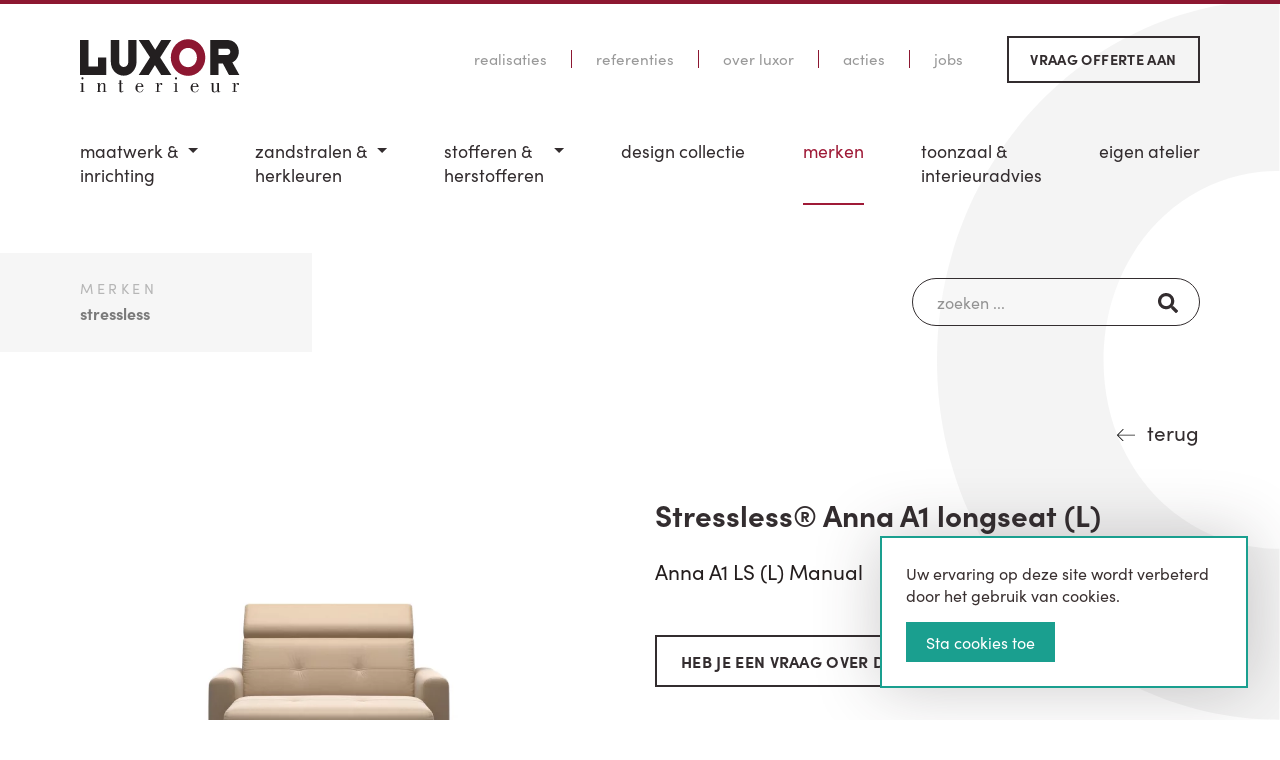

--- FILE ---
content_type: text/html; charset=UTF-8
request_url: https://www.luxor.be/merken/stressless/stressless-anna-a1-longseat-l
body_size: 9895
content:
<!doctype html>
<html class="no-js" dir="ltr" lang="nl-BE">
<head>
    <meta charset="utf-8">
<meta http-equiv="X-UA-Compatible" content="IE=edge">
<meta name="viewport" content="width=device-width, initial-scale=1">
<meta name="theme-color" content="#8d1731">
<meta name="apple-mobile-web-app-status-bar-style" content="#8d1731">
<title>Stressless® Anna A1 longseat (L)</title>
<meta name="description" content="Anna A1 LS (L) Manual">
<meta name="keywords" content="">
<link rel="canonical" href="https://www.luxor.be/design-collectie/zetels/relaxzetels/stressless-anna-a1-longseat-l"/>
<meta property="og:title" content="Stressless® Anna A1 longseat (L)" />
<meta property="og:description" content="Anna A1 LS (L) Manual" />
<meta property="og:type" content="product" />
<meta property="og:price.currency" content="EUR" />
<meta property="og:url" content="https://www.luxor.be/design-collectie/zetels/relaxzetels/stressless-anna-a1-longseat-l" />
<meta property="og:image" content="https://www.luxor.be/assets/media/18672/stressless-anna-a1-longseat-l.jpg" />


<link rel="stylesheet" href="https://www.luxor.be/assets/css/styles.css?v=10050">
    <link rel="stylesheet" href="https://use.typekit.net/mth7ehj.css">

<script type="application/ld+json">
    [
                    {
            "@context": "http://schema.org",
            "@type": "Organization",
            "name": "LUXOR",
            "logo": "https://www.luxor.be/assets/img/logo.jpg",
            "url": "https://www.luxor.be",
            "sameAs": ["https://www.facebook.com/luxortoonzaal/", "https://www.instagram.com/luxor_interieur/"],
            "telephone": "050718225",
            "address": {
                "@type": "PostalAddress",
                "streetAddress": "Industrielaan 9 b",
                "addressLocality": "Maldegem",
                "addressRegion": "OVL",
                "postalCode": "9990",
                "addressCountry": "BE"
            }
        }
                                    ,{"@context":"http:\/\/schema.org","@type":"BreadcrumbList","itemListElement":[{"@type":"ListItem","position":1,"item":{"@id":"https:\/\/www.luxor.be\/merken","name":"Merken"}},{"@type":"ListItem","position":2,"item":{"@id":"https:\/\/www.luxor.be\/merken\/stressless","name":"Stressless"}}]}
                                ,{"@context":"http:\/\/schema.org","@type":"Product","name":"Stressless\u00ae Anna A1 longseat (L)","description":"Anna A1 LS (L) Manual","mpn":"STRESSLESS-146624009420909002304909","image":"https:\/\/www.luxor.be\/assets\/media\/18672\/stressless-anna-a1-longseat-l.jpg","sku":"STRESSLESS-146624009420909002304909","brand":{"@type":"Thing","name":"Stressless"},"offers":[{"@type":"Offer","priceCurrency":"EUR","price":"","itemCondition":"http:\/\/schema.org\/NewCondition","availability":"http:\/\/schema.org\/InStock","url":"merken\/stressless\/stressless-anna-a1-longseat-l"}]}
        ]
</script>
<!--[if lt IE 9]>
    <script src="https://oss.maxcdn.com/html5shiv/3.7.2/html5shiv.min.js"></script>
    <script src="https://oss.maxcdn.com/respond/1.4.2/respond.min.js"></script>
<![endif]-->
<link rel="shortcut icon" href="https://www.luxor.be/assets/favicon/favicon.ico"/>
<link rel="apple-touch-icon" sizes="120x120" href="https://www.luxor.be/assets/favicon/apple-icon-120x120.png">
<link rel="apple-touch-icon" sizes="180x180" href="https://www.luxor.be/assets/favicon/apple-icon-180x180.png">
<link rel="icon" type="image/png" sizes="32x32" href="https://www.luxor.be/assets/favicon/favicon-32x32.png">
<link rel="icon" type="image/png" sizes="96x96" href="https://www.luxor.be/assets/favicon/favicon-96x96.png">
<link rel="icon" type="image/png" sizes="192x192" href="https://www.luxor.be/assets/favicon/android-icon-192x192.png">
<meta name="csrf-token" content="xYMvJXTWHfrX69zTWm1vBF6noDnRbKIhj9XLjhFq">
            <script type="text/javascript">
            var _paq = window._paq || [];
            _paq.push(['trackPageView']);
            _paq.push(['enableLinkTracking']);
            (function() {
            var u="https://matomo.vendorfy.be";
            _paq.push(['setTrackerUrl', u+'matomo.php']);
            _paq.push(['setSiteId', '11']);
            var d=document, g=d.createElement('script'), s=d.getElementsByTagName('script')[0];
            g.type='text/javascript'; g.async=true; g.defer=true; g.src=u+'matomo.js'; s.parentNode.insertBefore(g,s);
            })();
        </script>
        
            <script async src="https://www.googletagmanager.com/gtag/js?id=G-4MZFMC7Q6N"></script>
        <script>
            window.dataLayer = window.dataLayer || [];
            function gtag(){dataLayer.push(arguments);}
            gtag('js', new Date());
            gtag('config', 'G-4MZFMC7Q6N', { 'anonymize_ip': true });
        </script>
        
                                <style >[wire\:loading], [wire\:loading\.delay], [wire\:loading\.inline-block], [wire\:loading\.inline], [wire\:loading\.block], [wire\:loading\.flex], [wire\:loading\.table], [wire\:loading\.grid], [wire\:loading\.inline-flex] {display: none;}[wire\:loading\.delay\.shortest], [wire\:loading\.delay\.shorter], [wire\:loading\.delay\.short], [wire\:loading\.delay\.long], [wire\:loading\.delay\.longer], [wire\:loading\.delay\.longest] {display:none;}[wire\:offline] {display: none;}[wire\:dirty]:not(textarea):not(input):not(select) {display: none;}input:-webkit-autofill, select:-webkit-autofill, textarea:-webkit-autofill {animation-duration: 50000s;animation-name: livewireautofill;}@keyframes livewireautofill { from {} }</style>
</head>

<body id="pg34"
       class="pg-style-default  webshopproduct">
<div class="off-canvas-wrapper">
    <div class="off-canvas-content" data-off-canvas-content>
        
                                        <header id="pg-header" >
        <div class="title-bar hide-for-large">
            <div class="title-bar-left">
                <a href="https://www.luxor.be">
                    <img src="https://www.luxor.be/assets/img/logo.svg" alt="logo" title="logo" class="logo ">
                </a>
            </div>
            <div class="title-bar-right">
                <button class="menu-icon align-right" type="button" data-toggle="offCanvasMenu"></button>
            </div>
        </div>
                    <div id="top-nav" class="show-for-large grid-container">
                                                            <ul class="simple menu top-nav">
                                                                                                <li  id="topnav-item-9"  >
                                        <a href="https://www.luxor.be/realisaties">Realisaties</a>
                                    </li>
                                                                                                                                <li  id="topnav-item-31"  >
                                        <a href="https://www.luxor.be/referenties">Referenties</a>
                                    </li>
                                                                                                                                <li  id="topnav-item-10"  >
                                        <a href="https://www.luxor.be/over-luxor">Over Luxor</a>
                                    </li>
                                                                                                                                <li  id="topnav-item-11"  >
                                        <a href="https://www.luxor.be/acties">Acties</a>
                                    </li>
                                                                                                                                <li  id="topnav-item-127"  >
                                        <a href="https://www.luxor.be/jobs">Jobs</a>
                                    </li>
                                                                                                                                <li  id="topnav-item-27"  >
                                        <a href="https://www.luxor.be/vraag-offerte-aan">Vraag offerte aan</a>
                                    </li>
                                                                                    </ul>
                                                </div>
                <div class="grid-container show-for-large">
            <div class="top-bar" id="top-bar">
                <div class="top-bar-left">
                    <a href="https://www.luxor.be">
                        <img src="https://www.luxor.be/assets/img/logo.svg" alt="logo" title="logo" class="logo ">
                    </a>
                </div>
                <div class="top-bar-right">
                    <ul id="nav-depth-1" class="vertical large-horizontal menu dropdown" data-alignment="left"
    data-responsive-menu="accordion large-dropdown" data-multi-open="false">
            <li class="hide-for-large  ">
            <a href="https://www.luxor.be">Home</a>
        </li>
                                                    <li >
                                            <a href="https://www.luxor.be/maatwerk-inrichting">
                            Maatwerk &<span class='lb'></span> inrichting
                        </a>
                        <ul class="vertical menu nested">
                                                                                                <li >
                                        <a href="https://www.luxor.be/maatwerk-inrichting/keukens">
                                            Keukens
                                        </a>
                                    </li>
                                                                                                                                <li >
                                        <a href="https://www.luxor.be/maatwerk-inrichting/leefruimtes">
                                            Leefruimtes
                                        </a>
                                    </li>
                                                                                                                                <li >
                                        <a href="https://www.luxor.be/maatwerk-inrichting/badkamers">
                                            Badkamers
                                        </a>
                                    </li>
                                                                                                                                <li >
                                        <a href="https://www.luxor.be/maatwerk-inrichting/kantoren-en-winkels">
                                            Kantoren en winkels
                                        </a>
                                    </li>
                                                                                    </ul>
                                    </li>
                                                <li >
                                            <a href="https://www.luxor.be/zandstralen-herkleuren">
                            Zandstralen &<span class='lb'></span> herkleuren
                        </a>
                        <ul class="vertical menu nested">
                                                                                                <li >
                                        <a href="https://www.luxor.be/zandstralen-herkleuren/kasten">
                                            Kasten
                                        </a>
                                    </li>
                                                                                                                                <li >
                                        <a href="https://www.luxor.be/zandstralen-herkleuren/tafels-en-stoelen">
                                            Tafels en stoelen
                                        </a>
                                    </li>
                                                                                                                                <li >
                                        <a href="https://www.luxor.be/zandstralen-herkleuren/keukens">
                                            Keukens
                                        </a>
                                    </li>
                                                                                    </ul>
                                    </li>
                                                <li >
                                            <a href="https://www.luxor.be/stofferen-herstofferen">
                            Stofferen &<span class='lb'></span> Herstofferen
                        </a>
                        <ul class="vertical menu nested">
                                                                                                <li >
                                        <a href="https://www.luxor.be/stofferen-herstofferen/zetels">
                                            Zetels
                                        </a>
                                    </li>
                                                                                                                                <li >
                                        <a href="https://www.luxor.be/stofferen-herstofferen/stoelen">
                                            Stoelen
                                        </a>
                                    </li>
                                                                                                                                <li >
                                        <a href="https://www.luxor.be/stofferen-herstofferen/mobilhome-camper-caravan">
                                            Mobilhome - Camper - Caravan
                                        </a>
                                    </li>
                                                                                                                                <li >
                                        <a href="https://www.luxor.be/stofferen-herstofferen/horeca">
                                            Horeca
                                        </a>
                                    </li>
                                                                                                                                <li >
                                        <a href="https://www.luxor.be/stofferen-herstofferen/zorgsector">
                                            Zorgsector
                                        </a>
                                    </li>
                                                                                                                                <li >
                                        <a href="https://www.luxor.be/stofferen-herstofferen/projecten-openbare-ruimtes">
                                            Projecten / Openbare ruimtes
                                        </a>
                                    </li>
                                                                                                                                <li >
                                        <a href="https://www.luxor.be/stofferen-herstofferen/outdoor-tuinmeubelen">
                                            Outdoor / Tuinmeubelen
                                        </a>
                                    </li>
                                                                                    </ul>
                                    </li>
                                                <li >
                                            <a href="https://www.luxor.be/design-collectie">
                            Design Collectie
                        </a>
                                    </li>
                                                <li  class="active">
                                            <a href="https://www.luxor.be/merken">
                            Merken
                        </a>
                                    </li>
                                                <li >
                                            <a href="https://www.luxor.be/toonzaal-interieuradvies">
                            Toonzaal &<span class='lb'></span> Interieuradvies
                        </a>
                                    </li>
                                                <li >
                                            <a href="https://www.luxor.be/eigen-atelier">
                            Eigen Atelier
                        </a>
                                    </li>
                                                                            <li class="hide-for-large">
                        <a href="https://www.luxor.be/realisaties">Realisaties</a>
                    </li>
                                                                <li class="hide-for-large">
                        <a href="https://www.luxor.be/referenties">Referenties</a>
                    </li>
                                                                <li class="hide-for-large">
                        <a href="https://www.luxor.be/over-luxor">Over Luxor</a>
                    </li>
                                                                <li class="hide-for-large">
                        <a href="https://www.luxor.be/acties">Acties</a>
                    </li>
                                                                <li class="hide-for-large">
                        <a href="https://www.luxor.be/jobs">Jobs</a>
                    </li>
                                                                <li class="hide-for-large">
                        <a href="https://www.luxor.be/vraag-offerte-aan">Vraag offerte aan</a>
                    </li>
                                        </ul>
                </div>
            </div>
        </div>
    </header>

                <section id="pg-content">
                                                <div class="pgtitle-mobile hide-for-large">
        <div class="grid-container">
            <div class="grid-x grid-margin-x">
                <div class="medium-auto title cell">
                    <strong>Merken</strong>
                </div>
                                    <nav class="mobile-depth-2 medium-shrink nav cell">
                        <div class="title-bar depth-2" data-responsive-toggle="nav-depth-2" data-hide-for="large">
                            <button class="button small-expanded" type="button" data-toggle="nav-depth-2">
                                <span class="menu-icon"></span> Stressless                             </button>
                        </div>
                        <ul class='vertical menu' id="nav-depth-2" data-responsive-menu="accordion medium-dropdown" data-alignment="right" data-multi-open="false">
                                                                                                <li >
                                                                                    <a href="https://www.luxor.be/merken/jori">
                                                Jori
                                            </a>
                                                                            </li>
                                                                                                                                <li >
                                                                                    <a href="https://www.luxor.be/merken/lapalma">
                                                Lapalma
                                            </a>
                                                                            </li>
                                                                                                                                <li  class="active">
                                                                                    <a href="https://www.luxor.be/merken/stressless">
                                                Stressless
                                            </a>
                                                                            </li>
                                                                                                                                <li >
                                                                                    <a href="https://www.luxor.be/merken/durlet">
                                                Durlet
                                            </a>
                                                                            </li>
                                                                                                                                <li >
                                                                                    <a href="https://www.luxor.be/merken/designonstock">
                                                DesignOnStock
                                            </a>
                                                                            </li>
                                                                                                                                <li >
                                                                                    <a href="https://www.luxor.be/merken/vonk">
                                                VONK
                                            </a>
                                                                            </li>
                                                                                                                                <li >
                                                                                    <a href="https://www.luxor.be/merken/lema">
                                                Lema
                                            </a>
                                                                            </li>
                                                                                                                                <li >
                                                                                    <a href="https://www.luxor.be/merken/kristalia">
                                                Kristalia
                                            </a>
                                                                            </li>
                                                                                                                                <li >
                                                                                    <a href="https://www.luxor.be/merken/kartell">
                                                Kartell
                                            </a>
                                                                            </li>
                                                                                                                                <li >
                                                                                    <a href="https://www.luxor.be/merken/marelli">
                                                Marelli
                                            </a>
                                                                            </li>
                                                                                                                                <li >
                                                                                    <a href="https://www.luxor.be/merken/bic-carpets">
                                                B.I.C. Carpets
                                            </a>
                                                                            </li>
                                                                                                                                <li >
                                                                                    <a href="https://www.luxor.be/merken/ethimo">
                                                Ethimo
                                            </a>
                                                                            </li>
                                                                                                                                <li >
                                                                                    <a href="https://www.luxor.be/merken/carpe-diem">
                                                Carpe Diem
                                            </a>
                                                                            </li>
                                                                                                                                <li >
                                                                                    <a href="https://www.luxor.be/merken/magnitude">
                                                Magnitude
                                            </a>
                                                                            </li>
                                                                                                                                <li >
                                                                                    <a href="https://www.luxor.be/merken/treku">
                                                Treku
                                            </a>
                                                                            </li>
                                                                                                                                <li >
                                                                                    <a href="https://www.luxor.be/merken/fiam">
                                                FIAM
                                            </a>
                                                                            </li>
                                                                                                                                <li >
                                                                                    <a href="https://www.luxor.be/merken/more">
                                                More
                                            </a>
                                                                            </li>
                                                                                                                                <li >
                                                                                    <a href="https://www.luxor.be/merken/voglauer">
                                                Voglauer
                                            </a>
                                                                            </li>
                                                                                                                                <li >
                                                                                    <a href="https://www.luxor.be/merken/per-use">
                                                Per Use
                                            </a>
                                                                            </li>
                                                                                                                                <li >
                                                                                    <a href="https://www.luxor.be/merken/w-schillig">
                                                W. Schillig
                                            </a>
                                                                            </li>
                                                                                                                                <li >
                                                                                    <a href="https://www.luxor.be/merken/smartsleeve">
                                                Smartsleeve
                                            </a>
                                                                            </li>
                                                                                                                                <li >
                                                                                    <a href="https://www.luxor.be/merken/silvana">
                                                Silvana
                                            </a>
                                                                            </li>
                                                                                                                                <li >
                                                                                    <a href="https://www.luxor.be/merken/nieuw-jori">
                                                'NIEUW' Jori
                                            </a>
                                                                            </li>
                                                                                                                                <li >
                                                                                    <a href="https://www.luxor.be/merken/nieuw-ethimo-outdoor">
                                                'NIEUW' Ethimo (outdoor)
                                            </a>
                                                                            </li>
                                                                                                                                <li >
                                                                                    <a href="https://www.luxor.be/merken/nieuw-kristalia-outdoor">
                                                'NIEUW' Kristalia (outdoor)
                                            </a>
                                                                            </li>
                                                                                                                                <li >
                                                                                    <a href="https://www.luxor.be/merken/nieuw-vonk-outdoor">
                                                'NIEUW' Vonk (outdoor)
                                            </a>
                                                                            </li>
                                                                                                                                <li >
                                                                                    <a href="https://www.luxor.be/merken/traumina">
                                                Traumina
                                            </a>
                                                                            </li>
                                                                                                                                <li >
                                                                                    <a href="https://www.luxor.be/merken/tala">
                                                Tala
                                            </a>
                                                                            </li>
                                                                                                                                <li >
                                                                                    <a href="https://www.luxor.be/merken/bic-carpets-1">
                                                B.I.C.-Carpets
                                            </a>
                                                                            </li>
                                                                                                                                <li >
                                                                                    <a href="https://www.luxor.be/merken/joli">
                                                Joli
                                            </a>
                                                                            </li>
                                                                                    </ul>
                    </nav>
                            </div>
        </div>
    </div>

                                                            <div class="webshop-top">
        <div class="grid-container">
            <div class="grid-x">
                <div class="show-for-large medium-auto left cell">
                    <div class="webshop-title">
                                                                                    <span>Merken</span>
                                                                                                                                                    <ul class="breadcrumbs">
                                                                                <li><a href="https://www.luxor.be/merken/stressless"><strong>Stressless</strong></a></li>
                                                                            </ul>
                                                                                                        </div>
                </div>
                <div class="medium-auto right cell">
                    <div wire:id="QdmeHUWc7PmlI9vVb966" wire:initial-data="{&quot;fingerprint&quot;:{&quot;id&quot;:&quot;QdmeHUWc7PmlI9vVb966&quot;,&quot;name&quot;:&quot;frontend.webshop.search&quot;,&quot;locale&quot;:&quot;nl&quot;,&quot;path&quot;:&quot;merken\/stressless\/stressless-anna-a1-longseat-l&quot;,&quot;method&quot;:&quot;GET&quot;,&quot;v&quot;:&quot;acj&quot;},&quot;effects&quot;:{&quot;listeners&quot;:[&quot;resetSearch&quot;]},&quot;serverMemo&quot;:{&quot;children&quot;:[],&quot;errors&quot;:[],&quot;htmlHash&quot;:&quot;8a51903b&quot;,&quot;data&quot;:{&quot;search&quot;:&quot;&quot;,&quot;action&quot;:null},&quot;dataMeta&quot;:[],&quot;checksum&quot;:&quot;3d8a56f717e7313edfa9e55c30170646d1bde227f13dbff4997f5ac52abd84de&quot;}}">
    <div class="search-product">
        <div class="input-group">
            <input wire:model.prevent.debounce.300ms="search" type="text" class="input-group-field" name="searchString" placeholder="zoeken ...">
            <div class="input-group-button">
                <button>
                    <svg fill="currentColor" xmlns="http://www.w3.org/2000/svg" viewBox="0 0 512 512"><path d="M505 442.7L405.3 343c-4.5-4.5-10.6-7-17-7H372c27.6-35.3 44-79.7 44-128C416 93.1 322.9 0 208 0S0 93.1 0 208s93.1 208 208 208c48.3 0 92.7-16.4 128-44v16.3c0 6.4 2.5 12.5 7 17l99.7 99.7c9.4 9.4 24.6 9.4 33.9 0l28.3-28.3c9.4-9.4 9.4-24.6.1-34zM208 336c-70.7 0-128-57.2-128-128 0-70.7 57.2-128 128-128 70.7 0 128 57.2 128 128 0 70.7-57.2 128-128 128z"/></svg>
                </button>
            </div>
        </div>
    </div>
</div>

<!-- Livewire Component wire-end:QdmeHUWc7PmlI9vVb966 -->                </div>
            </div>
        </div>
    </div>
            <div>
                <div wire:id="cB25YHYqiPTQobjy7dI9" wire:initial-data="{&quot;fingerprint&quot;:{&quot;id&quot;:&quot;cB25YHYqiPTQobjy7dI9&quot;,&quot;name&quot;:&quot;frontend.webshop.searchresults&quot;,&quot;locale&quot;:&quot;nl&quot;,&quot;path&quot;:&quot;merken\/stressless\/stressless-anna-a1-longseat-l&quot;,&quot;method&quot;:&quot;GET&quot;,&quot;v&quot;:&quot;acj&quot;},&quot;effects&quot;:{&quot;listeners&quot;:[&quot;searchProduct&quot;,&quot;resetSearchProduct&quot;],&quot;path&quot;:&quot;https:\/\/www.luxor.be\/merken\/stressless\/stressless-anna-a1-longseat-l&quot;},&quot;serverMemo&quot;:{&quot;children&quot;:[],&quot;errors&quot;:[],&quot;htmlHash&quot;:&quot;6311c785&quot;,&quot;data&quot;:{&quot;search&quot;:&quot;&quot;,&quot;pageId&quot;:null,&quot;sortBy&quot;:&quot;latest&quot;,&quot;productViewStyle&quot;:&quot;luxor&quot;,&quot;showFilterValues&quot;:[],&quot;countProducts&quot;:null,&quot;useNewProductFlags&quot;:false,&quot;pricevatexcl&quot;:false,&quot;showResults&quot;:false,&quot;listeners&quot;:[&quot;searchProduct&quot;,&quot;resetSearchProduct&quot;],&quot;page&quot;:1,&quot;paginators&quot;:{&quot;page&quot;:1}},&quot;dataMeta&quot;:[],&quot;checksum&quot;:&quot;eaf32df9be9c164cfc15601b0e9ec3f1dd9febf198b7214bf01c14366e7fae10&quot;}}">
    <div wire:loading class="loading">
        <div class="loader"></div>
    </div>
    </div>


<!-- Livewire Component wire-end:cB25YHYqiPTQobjy7dI9 -->            </div>
            <div id="content-wrapper" >
                        <section id="webshopproduct">
        <div class="product-mobile-header hide-for-medium">
            <div class="grid-container">

                <span class="hide-for-large">
                                             <div class="brand"><strong>STRESSLESS</strong></div>
                                        <strong>Stressless® Anna A1 longseat (L)</strong>
                                              <p class="reference">Ref: STRESSLESS-146624009420909002304909</p>
                                     </span>

                            </div>
        </div>
        <div class="product-top show-for-medium">
            <div class="grid-container">
                <div class="grid-x grid-margin-x">
                    <div class="auto cell">

                    </div>
                    <div class="shrink cell">
                        <a href="https://www.luxor.be/design-collectie/zetels/relaxzetels" class="button back" >terug</a>
                    </div>
                </div>
            </div>
        </div>
        <div class="product-main" id="product-main">
            <div class="grid-container">
                <div class="grid-x grid-margin-x">
                    <div class="medium-6 cell left">
                                                <div class="images">
                            <div class="cover-image">
                                
                                                                                                    <a href="https://www.luxor.be/assets/media/18672/stressless-anna-a1-longseat-l.jpg" class="main-image venobox"
                                       data-gall="product-1208">
                                        <picture>
                                                                                            <source media="(max-width: 600px)" srcset="https://www.luxor.be/assets/media/18672/conversions/stressless-anna-a1-longseat-l-prod_webp_md.webp" type="image/webp"/>
                                                                                                                                        <source media="(max-width: 600px)" srcset="https://www.luxor.be/assets/media/18672/conversions/stressless-anna-a1-longseat-l-prod_md.jpg" type="image/jpeg"/>
                                                                                                                                        <source media="(min-width: 1024px)" srcset="https://www.luxor.be/assets/media/18672/conversions/stressless-anna-a1-longseat-l-prod_webp_lg.webp" type="image/webp"/>
                                                                                                                                        <source media="(min-width: 1024px)" srcset="https://www.luxor.be/assets/media/18672/conversions/stressless-anna-a1-longseat-l-prod_lg.jpg" type="image/jpeg"/>
                                                                                        <img src="https://www.luxor.be/assets/media/18672/conversions/stressless-anna-a1-longseat-l-prod_md.jpg"
                                                 alt="Stressless® Anna A1 longseat (L)"
                                                 title="Stressless® Anna A1 longseat (L)"/>
                                        </picture>
                                    </a>
                                                            </div>
                                                                                                                                                                                    <div id="specs">
                                                                            <div class="grid-x grid-padding-x">
                                            <div class="auto cell">
                                                Merk:
                                            </div>
                                            <div class="auto cell">
                                                <strong>Stressless</strong>
                                            </div>
                                        </div>
                                                                                                                <div class="grid-x grid-padding-x">
                                            <div class="auto cell">
                                                Materiaal:
                                            </div>
                                            <div class="auto cell">
                                                <strong>Leder - Paloma</strong>
                                            </div>
                                        </div>
                                                                                                                <div class="grid-x grid-padding-x">
                                            <div class="auto cell">
                                                Kleur:
                                            </div>
                                            <div class="auto cell">
                                                <strong>Beige</strong>
                                            </div>
                                        </div>
                                                                                                                                                                                                                                                                <div class="grid-x grid-padding-x">
                                            <div class="auto cell">
                                                Ref:
                                            </div>
                                            <div class="auto cell">
                                                <strong>STRESSLESS-146624009420909002304909</strong>
                                            </div>
                                        </div>
                                                                    </div>
                            
                        </div>
                    </div>
                    <div class="medium-6 cell right">
                        <div class="product-header show-for-medium">
                            <h1 class="show-for-medium">Stressless® Anna A1 longseat (L)</h1>
                                                    </div>
                        

                        

                        



                                                    <div class="short-description">
                                Anna A1 LS (L) Manual
                            </div>
                        
                                                                                                    

                        

                        

                                                    <button type="button" class="product-contact-button small-expanded"
                                    data-toggle="offCanvasWebshopproduct">
                                Heb je een vraag over dit artikel?
                            </button>
                        
                        
                                                                                                        <div id="brand">
                                <div class="grid-x grid-margin-x align-middle">
                                                                            <div class="shrink cell brand-logo">
                                                                                            <a href="https://www.luxor.be/merken/stressless">
                                                    <picture>
                                                                                                                    <source srcset="https://www.luxor.be/assets/media/8188/conversions/stressless-sm_webp.webp" type="image/webp" alt="Stressless" title="Stressless"/>
                                                                                                                                                                            <source srcset="https://www.luxor.be/assets/media/8188/conversions/stressless-sm.jpg" type="image/jpeg" alt="Stressless" title="Stressless"/>
                                                                                                                <img src="https://www.luxor.be/assets/media/8188/stressless.png" alt="Stressless"/>
                                                    </picture>
                                                </a>
                                                                                    </div>
                                                                        <div class="auto cell brand-title">
                                        <h2>STRESSLESS</h2>
                                    </div>
                                </div>
                                <p>Geniet van uniek comfort, geef u zelf over
aan comfort en eigentijds design. Uw volledige lichaam krijgt de ideale
ondersteuning die het nodig heeft. Ruim aanbod aan modellen, met verschillende
afmetingen, opties en meer dan 160 verschillende kleuren leer en stof.</p>
                                                                    <p>
                                        <a href="https://www.luxor.be/merken/stressless" class="all-products-of-brand">
                                        Bekijk alle artikelen van <strong>Stressless</strong>.
                                        </a>
                                    </p>
                                                            </div>
                                            </div>
                </div>
            </div>
        </div>
        <div class="product-footer hide-for-large">
            <div class="grid-container">
                <a href="https://www.luxor.be/design-collectie/zetels/relaxzetels" class="button back">
                    terug
                </a>
            </div>
        </div>
    </section>

                </div>
                    </section>
        <footer id="pg-footer">
                                    <div id="nieuwsbrief">
            <div class="grid-container">
                <div class="grid-x">
                <div id="newsletter">
                    <form method="POST" action="https://www.luxor.be/newsletter/subscribe" accept-charset="UTF-8" id="newsletterForm"><input name="_token" type="hidden" value="xYMvJXTWHfrX69zTWm1vBF6noDnRbKIhj9XLjhFq">
                    <div id="my_name_8EyecqKtOETwq3l9_wrap" style="display: none" aria-hidden="true">
        <input id="my_name_8EyecqKtOETwq3l9"
               name="my_name_8EyecqKtOETwq3l9"
               type="text"
               value=""
                              autocomplete="nope"
               tabindex="-1">
        <input name="valid_from"
               type="text"
               value="[base64]"
                              autocomplete="off"
               tabindex="-1">
    </div>
                    <h3>Mis onze promoties niet!</h3>

                                            <h4>Schrijf je in op onze nieuwsbrief</h4>
                                        <div class="input-group">
                        <input name="newsletter_email" type="email" placeholder="emailadres" required>
                        <button type="submit" class="subscribe button">inschrijven</button>
                    </div>
                    </form>
                </div>
                </div>
            </div>
        </div>
        <div id="footer">
        <div class="grid-container">
            <div class="grid-x grid-margin-x align-stretch">
                <div class="large-2 logo cell">
                    <img src="https://www.luxor.be/assets/img/logo.svg" alt="logo" class="logo ">
                    <div class="handmade show-for-large">
                        <img src="https://www.luxor.be/assets/img/handmade-in-belgium.svg" alt="handmade in Belgium - Unizo" title="handmade in Belgium - Unizo">
                    </div>
                </div>
                <div class="large-8 company cell">
                    <div class="grid-x grid-margin-x">
                        <div class="medium-6 cell">
                            <div class="title">
                                <h4>Toonzaal</h4>
                                <h5>Zit- & Slaapcomfort, Merken & Design, Inrichting, Zandstralen, Herstofferen, Meubelmaatwerk, ...</h5>
                            </div>
                            <address>
                                Industrielaan 9b<br/>9990 Maldegem
                            </address>
                            <ul class="contacts">
                                <li>T: <a href="tel:050718225" class="phone">050 71 82 25</a></li>
                                <li>E: <a href="mailto:i&#110;&#102;&#111;@&#108;u&#x78;o&#x72;&#46;&#x62;&#x65;" class="email">i&#110;&#x66;&#111;&#x40;&#108;u&#120;o&#114;.be</a></li>
                            </ul>
                            <p class="openinghours"><strong>Openingsuren:</strong><br/>
                                Dinsdag - Zaterdag: 11u - 18u<br/>
                                Zondag: 14u - 18u
                            </p>
                        </div>
                        <div class="medium-6 cell">
                            <div class="title">
                                <h4>Atelier</h4>
                                <h5>Productie, Planning, Administratie, ...</h5>
                            </div>
                            <address>
                                Industrielaan 7<br/>9990 Maldegem
                            </address>
                            <ul class="contacts">
                                <li>T: <a href="tel:050716092" class="phone">050 71 60 92</a></li>
                                <li>E: <a href="mailto:&#x69;&#110;&#x66;o&#x40;l&#117;x&#x6f;r&#46;&#x62;e" class="email">&#x69;&#110;&#102;o&#64;&#108;ux&#x6f;&#x72;&#x2e;&#98;e</a></li>
                            </ul>
                            <p class="openinghours">
                                <strong>Openingsuren:</strong><br/>
                                Maandag - Vrijdag: 7u30 - 17u30<br/>
                                <span class="closed">Gesloten in het weekend & op feestdagen.</span>
                            </p>
                        </div>
                    </div>
                </div>
                <div class="large-2 social-and-links cell">
                    <div class="follow-us">
                        <ul class="social default menu">
                        <li class="icon facebook">
                <a href="https://www.facebook.com/luxortoonzaal/" target="_blank" rel="nofollow" class="facebook"><img src="https://www.luxor.be/assets/img/social-dark-facebook.svg" alt="Facebook" title="Facebook"></a>
            </li>
                                                        <li class="icon instagram">
                <a href="https://www.instagram.com/luxor_interieur/" target="_blank" rel="nofollow" class="instagram"><img src="https://www.luxor.be/assets/img/social-dark-instagram.svg" alt="Instagram" title="Instagram"></a>
            </li>
                                            <li class="icon youtube">
                <a href="https://www.youtube.com/channel/UCVzByWUTiw_U8RZi2sZiVOQ" target="_blank" rel="nofollow" class="youtube"><img src="https://www.luxor.be/assets/img/social-dark-youtube.svg" alt="Youtube" title="Youtube"></a>
            </li>
            </ul>
                    </div>
                    <div class="handmade hide-for-large">
                        <img src="https://www.luxor.be/assets/img/handmade-in-belgium.svg" alt="handmade in Belgium - Unizo" title="handmade in Belgium - Unizo">
                    </div>
                    <div class="links">
                        <ul class="links vertical simple menu">
                                                                                                                                        <li>
                                            <a href="https://www.luxor.be/algemene-voorwaarden">Algemene voorwaarden</a>
                                        </li>
                                                                                                                                                <li>
                                            <a href="https://www.luxor.be/garantie-service">Garantie & service</a>
                                        </li>
                                                                                                                                                <li>
                                            <a href="https://www.luxor.be/privacy-beleid">Privacy beleid</a>
                                        </li>
                                                                                                                            <li><a href="https://www.luxor.be/cookie-policy">Cookie beleid</a></li>
                        </ul>
                    </div>
                    <a href="https://www.groovix.be" class="copyright" target="_blank">website door<img src="https://www.luxor.be/assets/img/groovix.svg" alt="Groovix Web &amp; Media" title="Groovix Web &amp; Media"></a>
                </div>
            </div>
        </div>
    </div>
            <div class="js-cookie-consent cookie-consent">
    <span class="cookie-consent__message">
        Uw ervaring op deze site wordt verbeterd door het gebruik van cookies.
    </span>
    <button class="js-cookie-consent-agree cookie-consent__agree">
        Sta cookies toe
    </button>
</div>

    <script>

        window.laravelCookieConsent = (function () {

            const COOKIE_VALUE = 1;
            const COOKIE_DOMAIN = 'www.luxor.be';

            function consentWithCookies() {
                setCookie('luxor_session-cookie-consent', COOKIE_VALUE, 730);
                hideCookieDialog();
            }

            function cookieExists(name) {
                return (document.cookie.split('; ').indexOf(name + '=' + COOKIE_VALUE) !== -1);
            }

            function hideCookieDialog() {
                const dialogs = document.getElementsByClassName('js-cookie-consent');

                for (let i = 0; i < dialogs.length; ++i) {
                    dialogs[i].style.display = 'none';
                }
            }

            function setCookie(name, value, expirationInDays) {
                const date = new Date();
                date.setTime(date.getTime() + (expirationInDays * 24 * 60 * 60 * 1000));
                document.cookie = name + '=' + value
                    + ';expires=' + date.toUTCString()
                    + ';domain=' + COOKIE_DOMAIN
                    + ';path=/';
            }

            if (cookieExists('luxor_session-cookie-consent')) {
                hideCookieDialog();
            }

            const buttons = document.getElementsByClassName('js-cookie-consent-agree');

            for (let i = 0; i < buttons.length; ++i) {
                buttons[i].addEventListener('click', consentWithCookies);
            }

            return {
                consentWithCookies: consentWithCookies,
                hideCookieDialog: hideCookieDialog
            };
        })();
    </script>

        </footer>
    </div>
        

    <div class="off-canvas position-left" id="offCanvasMenu" data-transition="overlap" data-off-canvas data-transition-time="0.15s">
        <button class="close-button" aria-label="Close menu" type="button" data-close>
            <span aria-hidden="true">&times;</span>
        </button>
        <ul id="nav-depth-1" class="vertical large-horizontal menu dropdown" data-alignment="left"
    data-responsive-menu="accordion large-dropdown" data-multi-open="false">
            <li class="hide-for-large  ">
            <a href="https://www.luxor.be">Home</a>
        </li>
                                                    <li >
                                            <a href="https://www.luxor.be/maatwerk-inrichting">
                            Maatwerk &<span class='lb'></span> inrichting
                        </a>
                        <ul class="vertical menu nested">
                                                                                                <li >
                                        <a href="https://www.luxor.be/maatwerk-inrichting/keukens">
                                            Keukens
                                        </a>
                                    </li>
                                                                                                                                <li >
                                        <a href="https://www.luxor.be/maatwerk-inrichting/leefruimtes">
                                            Leefruimtes
                                        </a>
                                    </li>
                                                                                                                                <li >
                                        <a href="https://www.luxor.be/maatwerk-inrichting/badkamers">
                                            Badkamers
                                        </a>
                                    </li>
                                                                                                                                <li >
                                        <a href="https://www.luxor.be/maatwerk-inrichting/kantoren-en-winkels">
                                            Kantoren en winkels
                                        </a>
                                    </li>
                                                                                    </ul>
                                    </li>
                                                <li >
                                            <a href="https://www.luxor.be/zandstralen-herkleuren">
                            Zandstralen &<span class='lb'></span> herkleuren
                        </a>
                        <ul class="vertical menu nested">
                                                                                                <li >
                                        <a href="https://www.luxor.be/zandstralen-herkleuren/kasten">
                                            Kasten
                                        </a>
                                    </li>
                                                                                                                                <li >
                                        <a href="https://www.luxor.be/zandstralen-herkleuren/tafels-en-stoelen">
                                            Tafels en stoelen
                                        </a>
                                    </li>
                                                                                                                                <li >
                                        <a href="https://www.luxor.be/zandstralen-herkleuren/keukens">
                                            Keukens
                                        </a>
                                    </li>
                                                                                    </ul>
                                    </li>
                                                <li >
                                            <a href="https://www.luxor.be/stofferen-herstofferen">
                            Stofferen &<span class='lb'></span> Herstofferen
                        </a>
                        <ul class="vertical menu nested">
                                                                                                <li >
                                        <a href="https://www.luxor.be/stofferen-herstofferen/zetels">
                                            Zetels
                                        </a>
                                    </li>
                                                                                                                                <li >
                                        <a href="https://www.luxor.be/stofferen-herstofferen/stoelen">
                                            Stoelen
                                        </a>
                                    </li>
                                                                                                                                <li >
                                        <a href="https://www.luxor.be/stofferen-herstofferen/mobilhome-camper-caravan">
                                            Mobilhome - Camper - Caravan
                                        </a>
                                    </li>
                                                                                                                                <li >
                                        <a href="https://www.luxor.be/stofferen-herstofferen/horeca">
                                            Horeca
                                        </a>
                                    </li>
                                                                                                                                <li >
                                        <a href="https://www.luxor.be/stofferen-herstofferen/zorgsector">
                                            Zorgsector
                                        </a>
                                    </li>
                                                                                                                                <li >
                                        <a href="https://www.luxor.be/stofferen-herstofferen/projecten-openbare-ruimtes">
                                            Projecten / Openbare ruimtes
                                        </a>
                                    </li>
                                                                                                                                <li >
                                        <a href="https://www.luxor.be/stofferen-herstofferen/outdoor-tuinmeubelen">
                                            Outdoor / Tuinmeubelen
                                        </a>
                                    </li>
                                                                                    </ul>
                                    </li>
                                                <li >
                                            <a href="https://www.luxor.be/design-collectie">
                            Design Collectie
                        </a>
                                    </li>
                                                <li  class="active">
                                            <a href="https://www.luxor.be/merken">
                            Merken
                        </a>
                                    </li>
                                                <li >
                                            <a href="https://www.luxor.be/toonzaal-interieuradvies">
                            Toonzaal &<span class='lb'></span> Interieuradvies
                        </a>
                                    </li>
                                                <li >
                                            <a href="https://www.luxor.be/eigen-atelier">
                            Eigen Atelier
                        </a>
                                    </li>
                                                                            <li class="hide-for-large">
                        <a href="https://www.luxor.be/realisaties">Realisaties</a>
                    </li>
                                                                <li class="hide-for-large">
                        <a href="https://www.luxor.be/referenties">Referenties</a>
                    </li>
                                                                <li class="hide-for-large">
                        <a href="https://www.luxor.be/over-luxor">Over Luxor</a>
                    </li>
                                                                <li class="hide-for-large">
                        <a href="https://www.luxor.be/acties">Acties</a>
                    </li>
                                                                <li class="hide-for-large">
                        <a href="https://www.luxor.be/jobs">Jobs</a>
                    </li>
                                                                <li class="hide-for-large">
                        <a href="https://www.luxor.be/vraag-offerte-aan">Vraag offerte aan</a>
                    </li>
                                        </ul>
    </div>
                <div class="off-canvas position-right" id="offCanvasWebshopproduct" data-off-canvas>
        <button class="close-button" aria-label="Close menu" type="button" data-close>
            <span aria-hidden="true">&times;</span>
        </button>
        <div class="product-image">
            <picture>
                            <source media="(min-width: 600px)" srcset="https://www.luxor.be/assets/media/18672/conversions/stressless-anna-a1-longseat-l-prod_webp_md.webp" type="image/webp"/>
                                        <source media="(min-width: 600px)" srcset="https://www.luxor.be/assets/media/18672/conversions/stressless-anna-a1-longseat-l-prod_md.jpg" type="image/jpeg"/>
                        <img src="https://www.luxor.be/assets/media/18672/conversions/stressless-anna-a1-longseat-l-prod_md.jpg"
                 alt="Stressless® Anna A1 longseat (L)"
                 title="Stressless® Anna A1 longseat (L)"/>
        </picture>
    </div>

<h1>Heb je een vraag over Stressless® Anna A1 longseat (L)?</h1>
<div class="question">
    <form method="POST" action="https://www.luxor.be/webshop/product/1208/request-info" accept-charset="UTF-8" id="productQuestion"><input name="_token" type="hidden" value="xYMvJXTWHfrX69zTWm1vBF6noDnRbKIhj9XLjhFq">
         <div id="my_name_n8nIZWhT2aeYphSb_wrap" style="display: none" aria-hidden="true">
        <input id="my_name_n8nIZWhT2aeYphSb"
               name="my_name_n8nIZWhT2aeYphSb"
               type="text"
               value=""
                              autocomplete="nope"
               tabindex="-1">
        <input name="valid_from"
               type="text"
               value="[base64]"
                              autocomplete="off"
               tabindex="-1">
    </div>
        <label>Naam :
                <input name="name" type="text" placeholder="(Verplicht)" required>
        </label>
        <label>Telefoon:
                <input name="phone" type="text" placeholder="(Verplicht)" required>
        </label>
        <label>Email:
                <input name="email" type="email" placeholder="(Verplicht)" required>
        </label>
        <label>Je vraag:
            <textarea name="question" required></textarea>
        </label>
        <input type="submit" name="submit" value="Versturen" class="primary large expanded button"/>
    </form>
</div>
    </div>
</div>

<script src="https://www.luxor.be/assets/js/scripts.js?v=10006"></script>
<script src="https://www.luxor.be/assets/js/vendor.js?v=10006"></script>
<script src="/vendor/livewire/livewire.js?id=90730a3b0e7144480175" data-turbo-eval="false" data-turbolinks-eval="false" ></script><script data-turbo-eval="false" data-turbolinks-eval="false" >window.livewire = new Livewire();window.Livewire = window.livewire;window.livewire_app_url = '';window.livewire_token = 'xYMvJXTWHfrX69zTWm1vBF6noDnRbKIhj9XLjhFq';window.deferLoadingAlpine = function (callback) {window.addEventListener('livewire:load', function () {callback();});};let started = false;window.addEventListener('alpine:initializing', function () {if (! started) {window.livewire.start();started = true;}});document.addEventListener("DOMContentLoaded", function () {if (! started) {window.livewire.start();started = true;}});</script>
    <script>
        var pgEl = document.getElementById('content-wrapper');
        window.addEventListener('showMainView', event => {
            pgEl.classList.remove('hidden');
        });
        window.addEventListener('hideMainView', event => {
            pgEl.classList.add('hidden');
        });
    </script>

<script>
    $(document).foundation();
    </script>


</body>

</html>


--- FILE ---
content_type: image/svg+xml
request_url: https://www.luxor.be/assets/img/luxor-dot-1.svg
body_size: 364
content:
<?xml version="1.0" encoding="UTF-8" standalone="no"?>
<!DOCTYPE svg PUBLIC "-//W3C//DTD SVG 1.1//EN" "http://www.w3.org/Graphics/SVG/1.1/DTD/svg11.dtd">
<svg width="100%" height="100%" viewBox="0 0 394 828" version="1.1" xmlns="http://www.w3.org/2000/svg" xmlns:xlink="http://www.w3.org/1999/xlink" xml:space="preserve" xmlns:serif="http://www.serif.com/" style="fill-rule:evenodd;clip-rule:evenodd;stroke-linejoin:round;stroke-miterlimit:2;">
    <path d="M393.292,0.001L393.292,196.57L392.75,196.569C279.083,196.569 191.319,292.484 191.319,414.446C191.319,536.181 278.784,630.816 393.292,631.137L393.292,827.666C175.232,827.334 0,642.761 0,414.446C0,184.741 175.548,0 392.75,0L393.292,0.001Z" style="fill:rgb(217,217,217);fill-opacity:0.3;fill-rule:nonzero;"/>
</svg>


--- FILE ---
content_type: image/svg+xml
request_url: https://www.luxor.be/assets/img/groovix.svg
body_size: 2031
content:
<?xml version="1.0" encoding="UTF-8" standalone="no"?>
<!DOCTYPE svg PUBLIC "-//W3C//DTD SVG 1.1//EN" "http://www.w3.org/Graphics/SVG/1.1/DTD/svg11.dtd">
<svg width="100%" height="100%" viewBox="0 0 1070 224" version="1.1" xmlns="http://www.w3.org/2000/svg" xmlns:xlink="http://www.w3.org/1999/xlink" xml:space="preserve" xmlns:serif="http://www.serif.com/" style="fill-rule:evenodd;clip-rule:evenodd;stroke-linejoin:round;stroke-miterlimit:1.41421;">
    <g>
        <g transform="matrix(2,0,0,2,-274.308,-199.388)">
            <path d="M253.448,152.135C253.448,126.656 272.769,110.474 296.438,110.474C313.102,110.474 323.608,118.927 329.646,128.467L315.517,136.196C311.774,130.519 304.891,125.69 296.438,125.69C281.705,125.69 271.078,136.92 271.078,152.135C271.078,167.351 281.705,178.581 296.438,178.581C307.91,178.581 314.793,171.214 317.329,162.762L292.211,162.762L292.211,147.667L336.167,147.667C336.167,176.407 320.589,193.797 294.868,193.797C272.769,193.797 253.448,177.494 253.448,152.135" style="fill:rgb(13,13,13);fill-rule:nonzero;"/>
        </g>
        <g transform="matrix(2,0,0,2,-274.308,-199.388)">
            <path d="M343.898,192.347L343.898,134.021L359.234,134.021L359.234,141.87C363.46,136.798 370.585,132.572 377.831,132.572L377.831,147.546C376.744,147.304 375.416,147.184 373.605,147.184C368.532,147.184 361.77,150.081 359.234,153.826L359.234,192.347L343.898,192.347Z" style="fill:rgb(13,13,13);fill-rule:nonzero;"/>
        </g>
        <g transform="matrix(2,0,0,2,-274.308,-199.388)">
            <path d="M429.395,163.124C429.395,154.067 424.083,146.218 414.422,146.218C404.882,146.218 399.568,154.067 399.568,163.124C399.568,172.302 404.882,180.151 414.422,180.151C424.083,180.151 429.395,172.302 429.395,163.124M383.628,163.124C383.628,146.58 395.221,132.572 414.422,132.572C433.743,132.572 445.335,146.58 445.335,163.124C445.335,179.668 433.743,193.797 414.422,193.797C395.221,193.797 383.628,179.668 383.628,163.124" style="fill:rgb(13,13,13);fill-rule:nonzero;"/>
        </g>
        <g transform="matrix(2,0,0,2,-274.308,-199.388)">
            <path d="M498.834,163.124C498.834,154.067 493.521,146.218 483.859,146.218C474.319,146.218 469.007,154.067 469.007,163.124C469.007,172.302 474.319,180.151 483.859,180.151C493.521,180.151 498.834,172.302 498.834,163.124M453.066,163.124C453.066,146.58 464.659,132.572 483.859,132.572C503.181,132.572 514.773,146.58 514.773,163.124C514.773,179.668 503.181,193.797 483.859,193.797C464.659,193.797 453.066,179.668 453.066,163.124" style="fill:rgb(13,13,13);fill-rule:nonzero;"/>
        </g>
        <g transform="matrix(2,0,0,2,-274.308,-199.388)">
            <path d="M541.343,192.347L517.916,134.021L534.339,134.021L549.555,174.596L564.891,134.021L581.315,134.021L557.887,192.347L541.343,192.347Z" style="fill:rgb(13,13,13);fill-rule:nonzero;"/>
        </g>
        <g transform="matrix(2,0,0,2,-274.308,-199.388)">
            <rect x="588.195" y="134.017" width="15.34" height="58.33" style="fill:rgb(13,13,13);"/>
        </g>
        <g transform="matrix(2,0,0,2,-274.308,-199.388)">
            <path d="M604.985,118.567C604.985,123.637 600.875,127.737 595.805,127.737C590.855,127.737 586.745,123.637 586.745,118.567C586.745,113.487 590.855,109.507 595.805,109.507C600.875,109.507 604.985,113.487 604.985,118.567" style="fill:rgb(238,28,96);fill-rule:nonzero;"/>
        </g>
        <g transform="matrix(2,0,0,2,-274.308,-199.388)">
            <path d="M654.857,192.347L641.573,172.663L628.17,192.347L611.142,192.347L631.913,162.399L612.35,134.021L629.498,134.021L641.573,151.893L653.528,134.021L670.676,134.021L651.234,162.399L672.004,192.347L654.857,192.347Z" style="fill:rgb(13,13,13);fill-rule:nonzero;"/>
        </g>
        <g transform="matrix(2,0,0,2,-274.308,-199.388)">
            <path d="M225.237,113.956L242.987,125.447L213.166,130.197L225.237,113.956Z" style="fill:rgb(82,43,121);fill-rule:nonzero;"/>
        </g>
        <g transform="matrix(2,0,0,2,-274.308,-199.388)">
            <path d="M242.987,125.447L221.755,128.829L238.933,130.794L242.987,125.447Z" style="fill:rgb(59,74,159);fill-rule:nonzero;"/>
        </g>
        <g transform="matrix(2,0,0,2,-274.308,-199.388)">
            <path d="M213.166,130.197L202.599,144.417L221.755,128.829L213.166,130.197Z" style="fill:rgb(96,68,155);fill-rule:nonzero;"/>
        </g>
        <g transform="matrix(2,0,0,2,-274.308,-199.388)">
            <path d="M221.755,128.829L202.599,144.417L235.197,135.721L238.933,130.794L221.755,128.829Z" style="fill:rgb(75,115,185);fill-rule:nonzero;"/>
        </g>
        <g transform="matrix(2,0,0,2,-274.308,-199.388)">
            <path d="M235.197,135.72L219.987,155.781L202.599,144.416L235.197,135.72Z" style="fill:rgb(238,28,96);fill-rule:nonzero;"/>
        </g>
        <g transform="matrix(2,0,0,2,-274.308,-199.388)">
            <path d="M202.599,144.417L194.154,155.78L219.987,155.78L202.599,144.417Z" style="fill:rgb(241,86,74);fill-rule:nonzero;"/>
        </g>
        <g transform="matrix(2,0,0,2,-274.308,-199.388)">
            <path d="M194.154,155.78L204.69,169.882L219.987,155.78L194.154,155.78Z" style="fill:rgb(241,94,74);fill-rule:nonzero;"/>
        </g>
        <g transform="matrix(2,0,0,2,-274.308,-199.388)">
            <path d="M204.69,169.882L219.987,155.78L231.136,170.485L204.69,169.882Z" style="fill:rgb(248,153,48);fill-rule:nonzero;"/>
        </g>
        <g transform="matrix(2,0,0,2,-274.308,-199.388)">
            <path d="M204.69,169.882L222.483,170.287L209.857,176.799L204.69,169.882Z" style="fill:rgb(252,190,128);fill-rule:nonzero;"/>
        </g>
        <g transform="matrix(2,0,0,2,-274.308,-199.388)">
            <path d="M222.483,170.287L231.136,170.484L237.017,178.24L209.857,176.799L222.483,170.287Z" style="fill:rgb(254,211,166);fill-rule:nonzero;"/>
        </g>
        <g transform="matrix(2,0,0,2,-274.308,-199.388)">
            <path d="M209.857,176.799L220.766,191.4L237.017,178.24L209.857,176.799Z" style="fill:rgb(253,229,140);fill-rule:nonzero;"/>
        </g>
        <g transform="matrix(2,0,0,2,-274.308,-199.388)">
            <path d="M225.079,197.171L237.017,178.24L243.108,186.274L225.079,197.171Z" style="fill:rgb(231,189,45);fill-rule:nonzero;"/>
        </g>
        <g transform="matrix(2,0,0,2,-274.308,-199.388)">
            <path d="M220.766,191.399L237.017,178.24L225.079,197.17L220.766,191.399Z" style="fill:rgb(252,216,44);fill-rule:nonzero;"/>
        </g>
        <g transform="matrix(2,0,0,2,-274.308,-199.388)">
            <path d="M203.209,99.694L220.82,110.947L192.998,112.715L203.209,99.694Z" style="fill:rgb(82,43,121);fill-rule:nonzero;"/>
        </g>
        <g transform="matrix(2,0,0,2,-274.308,-199.388)">
            <path d="M192.999,112.716L220.821,110.947L217.914,114.814L192.999,112.716Z" style="fill:rgb(96,68,155);fill-rule:nonzero;"/>
        </g>
        <g transform="matrix(2,0,0,2,-274.308,-199.388)">
            <path d="M192.999,112.716L177.613,132.336L207.729,113.956L192.999,112.716Z" style="fill:rgb(59,74,159);fill-rule:nonzero;"/>
        </g>
        <g transform="matrix(2,0,0,2,-274.308,-199.388)">
            <path d="M177.612,132.336L212.851,121.545L217.913,114.814L207.729,113.956L177.612,132.336Z" style="fill:rgb(75,115,185);fill-rule:nonzero;"/>
        </g>
        <g transform="matrix(2,0,0,2,-274.308,-199.388)">
            <path d="M177.612,132.336L198.802,140.228L212.851,121.545L177.612,132.336Z" style="fill:rgb(238,28,96);fill-rule:nonzero;"/>
        </g>
        <g transform="matrix(2,0,0,2,-274.308,-199.388)">
            <path d="M177.612,132.336L191.034,150.558L198.802,140.228L177.612,132.336Z" style="fill:rgb(241,86,74);fill-rule:nonzero;"/>
        </g>
        <g transform="matrix(2,0,0,2,-274.308,-199.388)">
            <path d="M177.612,132.336L173.94,153.28L188.987,153.28L191.034,150.558L177.612,132.336Z" style="fill:rgb(241,94,74);fill-rule:nonzero;"/>
        </g>
        <g transform="matrix(2,0,0,2,-274.308,-199.388)">
            <path d="M177.612,132.336L166.815,132.336L173.94,153.28L177.612,132.336Z" style="fill:rgb(248,153,48);fill-rule:nonzero;"/>
        </g>
        <g transform="matrix(2,0,0,2,-274.308,-199.388)">
            <path d="M173.94,153.28L160.565,153.28L166.815,132.336L173.94,153.28Z" style="fill:rgb(252,190,128);fill-rule:nonzero;"/>
        </g>
        <g transform="matrix(2,0,0,2,-274.308,-199.388)">
            <path d="M166.815,132.389L158.565,132.335L162.561,146.644L166.815,132.389Z" style="fill:rgb(254,211,166);fill-rule:nonzero;"/>
        </g>
        <g transform="matrix(2,0,0,2,-274.308,-199.388)">
            <path d="M160.565,153.28L151.19,153.28L158.565,132.283L162.561,146.591L160.565,153.28Z" style="fill:rgb(253,229,140);fill-rule:nonzero;"/>
        </g>
        <g transform="matrix(2,0,0,2,-274.308,-199.388)">
            <path d="M158.565,132.283L143.69,132.241L151.19,153.28L158.565,132.283Z" style="fill:rgb(252,216,44);fill-rule:nonzero;"/>
        </g>
        <g transform="matrix(2,0,0,2,-274.308,-199.388)">
            <path d="M137.154,132.222L137.154,153.28L151.191,153.28L143.69,132.241L137.154,132.222Z" style="fill:rgb(231,189,45);fill-rule:nonzero;"/>
        </g>
        <g transform="matrix(2,0,0,2,-274.308,-199.388)">
            <path d="M188.987,159.572L173.94,159.572L177.612,180.516L188.987,159.572Z" style="fill:rgb(241,94,74);fill-rule:nonzero;"/>
        </g>
        <g transform="matrix(2,0,0,2,-274.308,-199.388)">
            <path d="M188.987,159.572L177.612,180.516L185.321,190.346L188.987,159.572Z" style="fill:rgb(241,86,74);fill-rule:nonzero;"/>
        </g>
        <g transform="matrix(2,0,0,2,-274.308,-199.388)">
            <path d="M188.987,159.572L206.328,182.633L185.321,190.346L188.987,159.572Z" style="fill:rgb(248,153,48);fill-rule:nonzero;"/>
        </g>
        <g transform="matrix(2,0,0,2,-274.308,-199.388)">
            <path d="M185.321,190.346L195.861,203.786L206.328,182.632L185.321,190.346Z" style="fill:rgb(254,211,166);fill-rule:nonzero;"/>
        </g>
        <g transform="matrix(2,0,0,2,-274.308,-199.388)">
            <path d="M206.329,182.633L213.167,191.727L197.763,199.945L206.329,182.633Z" style="fill:rgb(253,229,140);fill-rule:nonzero;"/>
        </g>
        <g transform="matrix(2,0,0,2,-274.308,-199.388)">
            <path d="M195.861,203.787L197.762,199.944L213.166,191.726L217.26,197.171L195.861,203.787Z" style="fill:rgb(252,216,44);fill-rule:nonzero;"/>
        </g>
        <g transform="matrix(2,0,0,2,-274.308,-199.388)">
            <path d="M217.261,197.171L195.862,203.787L201.738,211.28L219.738,200.465L217.261,197.171Z" style="fill:rgb(231,189,45);fill-rule:nonzero;"/>
        </g>
        <g transform="matrix(2,0,0,2,-274.308,-199.388)">
            <path d="M177.612,180.516L164.648,180.551L173.94,159.572L177.612,180.516Z" style="fill:rgb(248,153,48);fill-rule:nonzero;"/>
        </g>
        <g transform="matrix(2,0,0,2,-274.308,-199.388)">
            <path d="M173.94,159.572L164.648,159.572L167.253,174.671L173.94,159.572Z" style="fill:rgb(252,190,128);fill-rule:nonzero;"/>
        </g>
        <g transform="matrix(2,0,0,2,-274.308,-199.388)">
            <path d="M164.648,180.52L155.065,180.546L164.648,159.541L167.252,174.64L164.648,180.52Z" style="fill:rgb(254,211,166);fill-rule:nonzero;"/>
        </g>
        <g transform="matrix(2,0,0,2,-274.308,-199.388)">
            <path d="M155.065,180.578L152.315,159.572L164.648,159.572L155.065,180.578Z" style="fill:rgb(253,229,140);fill-rule:nonzero;"/>
        </g>
        <g transform="matrix(2,0,0,2,-274.308,-199.388)">
            <path d="M152.315,159.572L144.171,159.572L140.815,180.617L155.065,180.578L152.315,159.572Z" style="fill:rgb(252,216,44);fill-rule:nonzero;"/>
        </g>
        <g transform="matrix(2,0,0,2,-274.308,-199.388)">
            <path d="M140.815,180.617L137.154,180.628L137.154,159.572L144.172,159.572L140.815,180.617Z" style="fill:rgb(231,189,45);fill-rule:nonzero;"/>
        </g>
    </g>
</svg>
